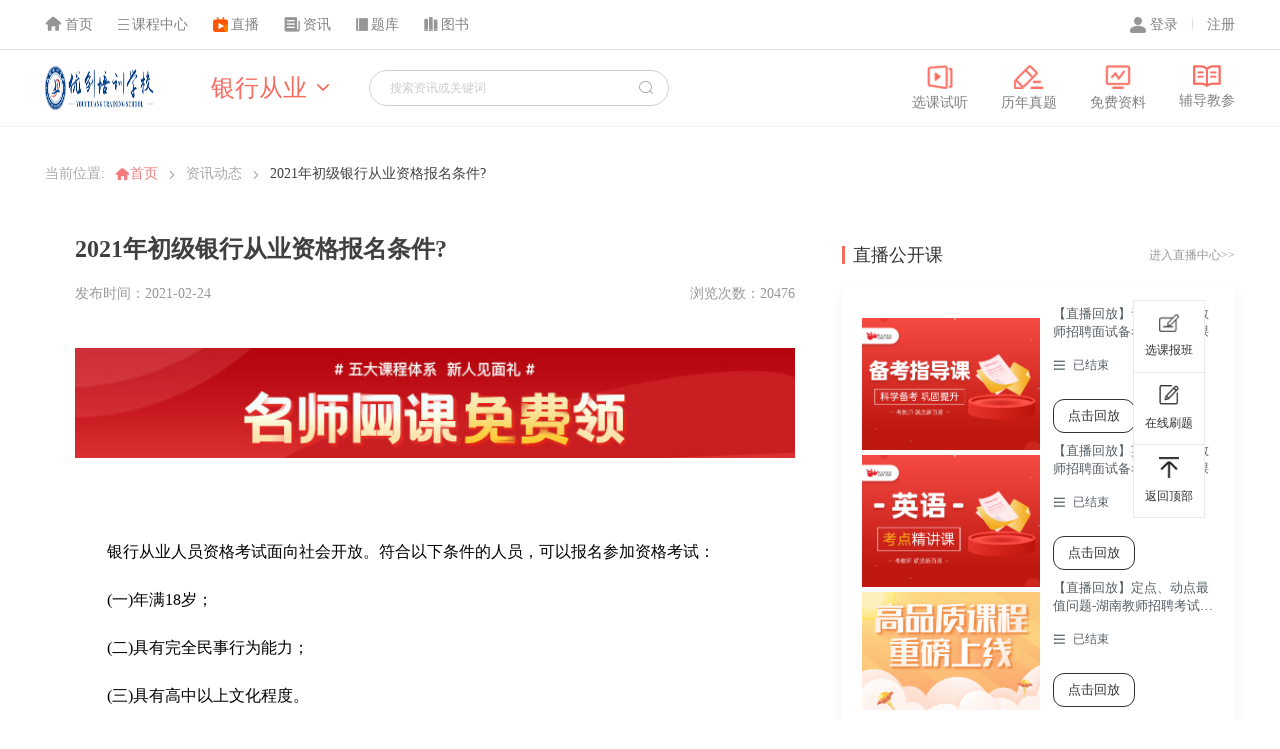

--- FILE ---
content_type: text/html; charset=utf-8
request_url: https://ycpx.5kjs.com/realtimeinfo_detail/1-571
body_size: 7149
content:
<!DOCTYPE html>
<html lang="en">
<head>
  <meta charset="UTF-8">
  <meta name="referrer" content="no-referrer">
  <meta name="viewport" content="width=device-width, initial-scale=1.0">
  <meta property="og:title" content="2021年初级银行从业资格报名条件?_银行从业_优创培训学校" />
  <link rel="stylesheet" href="/informationpc/css/swiper-bundle.min.css">
  <link rel="stylesheet" href="/informationpc/css/initialization.css">
  <link rel="stylesheet" href="https://at.alicdn.com/t/font_2225565_a6jf7x43rda.css">
  <link rel="stylesheet" href="/informationpc/css/share.min.css">
  <link rel="stylesheet" href="/informationpc/css/details.css?1=1">
  <link rel="stylesheet" href="/theme/newtheme/newstyle/css/product/E_common/E_common.css">
  <link rel="stylesheet" href="/theme/newtheme/newstyle/css/product/E_footer/E_footer.css">
  <link rel="stylesheet" href="/theme/newtheme/newstyle/css/product/E_header/E_header.css">
  <link rel="stylesheet" href="https://at.alicdn.com/t/font_3358970_4emhwe1b1o6.css">
  <style>
    .E_EditSortable_Y span {
      color: #FFF;
    }
    body {
      background: #FFF;
    }

    .E_footer_top td{
      border: none;
    }

    .recruitment_list > .recruitment_list_content > .column_box > .column_right > .live_course > .box > .item_box > .img_box > img {
      height: 100%;
    }

    .qualifications_list > .qualifications_list_content > .column_box > .column_right > .hot_information > .box > .box_item > .icon {
      margin-top: 5px;
    }
    .box table{
      max-width: 100% !important;
    }
  </style>
  <script>
    var _hmt = _hmt || [];
    (function() {
      var hm = document.createElement("script");
      hm.src = "https://hm.baidu.com/hm.js?ea82a2e454296a8409792bd117de4f5e";
      var s = document.getElementsByTagName("script")[0];
      s.parentNode.insertBefore(hm, s);
    })();
  </script>

  <title>2021年初级银行从业资格报名条件?_银行从业_优创培训学校</title>
  <style>
	  .abstract>.content>.icon {
		  background: url('/informationpc/images/zy.png') no-repeat;
		  background-size: 100% 100%;
	  }
    .box{
      line-height: 2.2;
    }

   .box p{
    line-height: 2.2;
   } 

   
    .abstract_bot {
            margin-top: 26px;
            width: 719px;
            height: 143px;
            display: flex;
            align-items: center;
            background:#F99476 url('/informationpc/images/a_icon.png') right bottom no-repeat;
            border-radius: 10px;
        }

        .abstract_bot > .image_box > img {
            width: 100%;
        }

        .right_text {
            margin-left: 30px;
        }

        .abstract_bot > .image_box {
            width: 104px;
            height: 104px;
            background-color: pink;
            margin-left: 67px;
            overflow: hidden;
        }

        .right_text_title {
            font-size: 24px;
            color: rgb(255, 255, 255);
            font-weight: bold;
        }

        .right_text_text {
            font-size: 14px;
            color: rgba(255, 255, 255, 0.6);
        }

        .right_text_icon {
            margin-top: 20px;
            width: 189px;
            height: 38px;
            display: flex;
            align-items: center;
            justify-content: center;
            color: rgb(255, 255, 255);
            font-size: 18px;
            background: rgba(255, 255, 255, 0.26);
            border-radius: 0px 19px 19px;
        }

        .abstract>.content {
            box-sizing: border-box;
            padding-top: 26px;
            padding-bottom: 38px;
            width: 100%;
            height: auto;
            background: #FFFFFF;
            box-shadow: 0px 0px 8px 0px rgba(51, 51, 51, 0.06);
            border-radius: 5px;
            position: relative;
            margin-top: 39px;
        }
        .content>.icon {
            width: 206px;
            height: 50px;
            position: absolute;
            top: -25px;
            left: 50%;
            transform: translate(-50%,0);
            color: #fff;
            display: flex;
            align-items: center;
            justify-content: center;
            font-size: 26px;
            letter-spacing:2px;
            background: url('/informationpc/images/icon_a.png') no-repeat;
            background-size: 100% 100%;
        }
        .abstract>.content>.icon>span {
            font-weight: bold;
        }

        .abstract_item {
            margin-top: 10px;
            display: flex;
            align-items: center;
        }
        .abstract_item>.icon {
            width: 6px;
            height: 6px;
            background-color: #FFAAA3;
            border-radius: 50%;
            margin-left: 32px;
        }
        .abstract_title {
            line-height: 25px;
            font-size: 19px;
            color: #000;
            font-weight: bold;
            margin-left: 16px;
            white-space: nowrap;
        }
        .abstract_text {
            margin-left: 22px;
            font-size: 18px;
            color: #767D83;
        }
  </style>

</head>
<body>
<div class="qualifications_list">
  <!-- 顶部 -->
  <header class="title_one">
    <div class="content_box">
      <div class="option_btn clear">
                        <a href="/index" class="fl"><img src="/informationpc/images/home.png" alt="首页"><span>首页</span></a>
                <a href="/course" class="fl"><img src="/informationpc/images/kczx.png" alt="课程中心"><span>课程中心</span></a>
                <a href="/livetheme_index" class="fl"><img src="/informationpc/images/zb.png" alt="直播"><span>直播</span></a>                        <a href="/realtimeinfo_list" class="fl"><img src="/informationpc/images/zx.png" alt="资讯"><span>资讯</span></a>
                                <a href="/tk" class="fl"><img src="/informationpc/images/tk.png" alt="题库"><span>题库</span></a>
                                            <a href="/book_index" class="fl"><img src="/informationpc/images/book.png" alt="图书"><span>图书</span></a>
                                                


      </div>
      <div class="user_data">
        <!-- 未登录状态与登录状态 -->
                <div class="not_login">
          <a href="/login"><img src="/informationpc/images/ren.png" alt=""><span>登录</span></a>
          <a href="/register"><span>注册</span></a>
        </div>
              </div>

    </div>
  </header>
  <!-- 搜索及跳转部分 -->
  <header class="title_two">
    <div class="content_box">

                <!-- logo -->
            <a href="/" class="logo">
                                    <img src="https://upload.5kjs.com/upload/agency_web_logo/20191212/1892fe5f7241aaec10ae4f7896a7d818.png" />
                                </a>
    

      <!-- 右侧功能按钮以及搜索 -->
      <div class="function_box" id="functionBox">
                    <!-- 筛选框 -->
            <div class="sel_box" id="topSelTop">
                <div class="title">
                    <span>银行从业</span>
                    <i class="iconfont zx-xia"></i>
                </div>
                                    <div class="box">
                                                        <a href="/realtimeinfo_list/1-4-195" class="box_item">银行从业</a>
                                                            <a href="/realtimeinfo_list/1-4-201" class="box_item">证券从业</a>
                                                            <a href="/realtimeinfo_list/1-4-202" class="box_item">期货从业</a>
                                                            <a href="/realtimeinfo_list/1-4-203" class="box_item">基金从业</a>
                                                </div>
                            </div>
                <!-- 搜索 -->
        <div class="search" id="searchBtn">
          <input placeholder="搜索资讯或关键词" onfocus="this.blur()"/>
          <i class="iconfont zx-sousuo"></i>
        </div>
                    <!-- 导航按钮 -->
            <div class="navigation clear">
                <a href="/course" class="fl"><img src="/informationpc/images/networklist/topxkst.png"><span>选课试听</span></a>
                <a href="/tk" class="fl"><img src="/informationpc/images/networklist/toplnzt.png"><span>历年真题</span></a>
                <a href="/library_index" class="fl"><img src="/informationpc/images/networklist/topbkzd.png"><span>免费资料</span></a>
                <a href="/book_index" class="fl"><img src="/informationpc/images/networklist/topfdjc.png"><span>辅导教参</span></a>            </div>
              </div>

            <!-- 实体搜索部分 -->
        <div class="search_box none" id="searchBox">
            <i class="iconfont zx-close" id="searchClose"></i>
            <div class="search" id="searchContent">
                <input type="text" placeholder="请输入你要搜索的资讯" id="huntContent">
                                    <div class="search_hot">
                                                    <li class="hot_li">
                                <span class="hot_num"><span>1</span></span>
                                <span class="hot_title">1</span>
                            </li>
                                                    <li class="hot_li">
                                <span class="hot_num"><span>2</span></span>
                                <span class="hot_title">e</span>
                            </li>
                                                    <li class="hot_li">
                                <span class="hot_num"><span>3</span></span>
                                <span class="hot_title">高中</span>
                            </li>
                                                    <li class="hot_li">
                                <span class="hot_num"><span>4</span></span>
                                <span class="hot_title">初中</span>
                            </li>
                                                    <li class="hot_li">
                                <span class="hot_num"><span>5</span></span>
                                <span class="hot_title">小学</span>
                            </li>
                                                    <li class="hot_li">
                                <span class="hot_num"><span>6</span></span>
                                <span class="hot_title">普通话</span>
                            </li>
                                                    <li class="hot_li">
                                <span class="hot_num"><span>7</span></span>
                                <span class="hot_title">幼儿</span>
                            </li>
                                                    <li class="hot_li">
                                <span class="hot_num"><span>8</span></span>
                                <span class="hot_title">考编第一课</span>
                            </li>
                                                    <li class="hot_li">
                                <span class="hot_num"><span>9</span></span>
                                <span class="hot_title">真题解析</span>
                            </li>
                                                    <li class="hot_li">
                                <span class="hot_num"><span>10</span></span>
                                <span class="hot_title">英语</span>
                            </li>
                                            </div>
                            </div>
            <div class="listsel" id="listSel">
                <div class="sel_title">
                    <span>资讯</span>
                    <i class="iconfont zx-xiala"></i>
                </div>
                <ul class="sel_list">
                    <a href="javascript:;" class="sel_li" data-type="realtimeinfo">资讯</a>
                    <a href="javascript:;" class="sel_li" data-type="course">课程</a>
                                            <a href="javascript:;" class="sel_li" data-type="live">直播</a>
                                    </ul>
            </div>
            <i class="iconfont zx-sousuo"></i>
        </div>
        </div>
  </header>
  <!-- 主体盒子1190px -->
  <div class="qualifications_list_content">
    <!-- 面包屑导航 -->
    <div class="crumbs_nav">
      <span class="title">当前位置:</span>

                        <a href="/" class="icontext">
                    <img src="/informationpc/images/details/index_ok.png">
                    <span>首页</span>
                </a>
        

    <i class="iconfont zx-you"></i>
                <a href="/realtimeinfo_list" class="eeetext">资讯动态</a>
                
      <i class="iconfont zx-you"></i>
      <span class="text">2021年初级银行从业资格报名条件?</span>
    </div>
    <div class="column_box">
      <div class="column_left">
        <div class="column_content">
            <div class="title"><span>2021年初级银行从业资格报名条件?</span></div>
            <div class="type">
                <span>发布时间：2021-02-24</span><span style="float: right">浏览次数：20476</span>
            </div>

                                <a href="/Productcentre?examId=117&price_type=1" class="get_class">
                        <img src="/informationpc/images/details/lingke.jpg" alt="">
                    </a>
            
            <div class="examinee">
                            </div>

            <div class="abstract">
                <!-- <div class="content">
                    <div class="icon"><span>—</span>&nbsp;摘要&nbsp;<span>—</span></div>
                                                <div class="abstract_item">
                            <div class="icon"></div>
                            <span class="abstract_title">招聘人数</span>
                            <span class="abstract_text">108</span>
                        </div>
                                                <div class="abstract_item">
                            <div class="icon"></div>
                            <span class="abstract_title">报名时间</span>
                            <span class="abstract_text">2024年07月04日至 2024年07月06日</span>
                        </div>
                    </div>
                </div> -->
                                                                </div>


            <style>
                .column_content .box p{
                word-break: break-all;
                }
                .column_content .box th,td{
                border:1px solid;
                }
            </style>
            
            <div class="box">
                <p style="line-height: 3em;">　　银行从业人员资格考试面向社会开放。符合以下条件的人员，可以报名参加资格考试：</p><p style="line-height: 3em;">　　(一)年满18岁；</p><p style="line-height: 3em;">　　(二)具有完全民事行为能力；</p><p style="line-height: 3em;">　　(三)具有高中以上文化程度。</p><p style="line-height: 2em;"><br/></p><p style="line-height: 3em;">　　不能参加的</p><p style="line-height: 3em;">　　有下列情形之一的人员，不得报名参加考试，已经办理报名手续的，报名无效：</p><p style="line-height: 3em;">　　(一)因故意犯罪受过刑事处罚的；</p><p style="line-height: 3em;">　　(二)曾被银行及金融业机构开除公职的；</p><p style="line-height: 3em;">　　(三)依照《中国银行业从业人员资格认证考试实施办法(试行)》规定，应试人员有以下情形之一的，经考试办公室确认后，视情节、后果分别给予警告、考试成绩无效、2年内或终身不得报名参加资格考试等处分：</p><p style="line-height: 3em;">　　1、考试报名时本人隐匿或伪造资格认证所需真实信息的；</p><p style="line-height: 3em;">　　2、违反考场纪律，扰乱考场秩序，有作弊等违纪行为的。</p><p><br/></p>            </div>

            <div class="page" style="margin-bottom: 2rem"></div>

            <div class="ewm">
                                <div class="ewm_box">
                                                <img src="https://upload.5kjs.com/upload/agency_wechat/20220421/e7a22ef3f3156d3c9cc06f67792bf554.png" />
                                                                                        </div>
                <div class="text">识别二维码</div>
                <div class="text">了解更多考试资讯</div>
            </div>
             
            <div class="share">
                <span>分享到:</span>
                <div class="share-component" data-sites="qzone,qq,wechat"></div>
            </div>
            <!-- 上一篇下一篇 -->
            <div class="upanddown">
                                <div class="box_item">
                    <span class="title"><a href="">上一篇</a></span>
                    <a href="/realtimeinfo_detail/1-572">2021年初级银行从业考试报名时间</a>
                </div>
                                <div class="box_item">
                    <span class="title">下一篇</span>
                    <a href="/realtimeinfo_detail/1-573">2021年初级银行从业资格考试各科目常用公式汇总</a>
                </div>
                            </div>
        </div>

        <div class="recommend_course">
            <div class="title">
                <div class="icon"></div>
                <span>推荐课程</span>
                
                                        <a href="/course" class="more">进入课程中心>></a>
                            </div>
            <div class="box clear">
                        </div>
        </div>
      </div>
      <div class="column_right">
        <!-- 直播公开课 -->
                <div class="live_course">
            <div class="title">
                <div class="icon"></div>
                <span>直播公开课</span>
                <a href="/livetheme_index" class="more">进入直播中心>></a>
            </div>
            <div class="box">
                                        <div class="item_box">
                            <!-- 图片 -->
                            <div class="img_box">
                                                                <img src="https://fview.5kjs.com/product/class/20230428/dc18bb0acf373c5b320697e2b41fec7f.jpg" alt="">
                                                            </div>
                            <!-- 信息 -->
                            <div class="list">
                                <div class="title">【直播回放】音乐天心区教师招聘面试备考指导直播课</div>
                                <div class="type"><i class="iconfont zx-time"></i>
                                    <span>
                                    已结束                                    </span>
                                </div>
                                <a href="/live/class/1962" class="btn">点击回放</a>
                            </div>
                        </div>
                                                            <div class="item_box">
                            <!-- 图片 -->
                            <div class="img_box">
                                                                <img src="https://fview.5kjs.com/product/class/20230427/f6e677a9ebc8e2ac7ae687c90804665c.jpg" alt="">
                                                            </div>
                            <!-- 信息 -->
                            <div class="list">
                                <div class="title">【直播回放】英语天心区教师招聘面试备考指导直播课</div>
                                <div class="type"><i class="iconfont zx-time"></i>
                                    <span>
                                    已结束                                    </span>
                                </div>
                                <a href="/live/class/1960" class="btn">点击回放</a>
                            </div>
                        </div>
                                                            <div class="item_box">
                            <!-- 图片 -->
                            <div class="img_box">
                                                                <img src="/informationpc/images/networklist/zhibo.jpg" alt="">
                                                            </div>
                            <!-- 信息 -->
                            <div class="list">
                                <div class="title">【直播回放】定点、动点最值问题-湖南教师招聘考试数学考点精讲课</div>
                                <div class="type"><i class="iconfont zx-time"></i>
                                    <span>
                                    已结束                                    </span>
                                </div>
                                <a href="/live/class/2178" class="btn">点击回放</a>
                            </div>
                        </div>
                                                </div>
        </div>
                <!-- 全国各省公告汇总 -->
        
        <!-- 免费领课 -->
                    <div class="get_class">
                <div class="title">
                    <div class="icon"></div>
                    <span>免费领课</span>
                </div>
                <div class="list clear">
                    <div class="list_item fl"><img src="/informationpc/images/details/xxffzd.png"><span>学习方法指导</span></div>
                    <div class="list_item fl"><img src="/informationpc/images/details/mshxkc.png"><span>名师核心课程</span></div>
                    <div class="list_item fl"><img src="/informationpc/images/details/qzzxtk.png"><span>全真在线题库</span></div>
                    <div class="list_item fl"><img src="/informationpc/images/details/bi.png"><span>全真在线题库</span></div>
                    <div class="list_item fl"><img src="/informationpc/images/details/jdxxjh.png"><span>阶段学习计划</span></div>
                    <div class="list_item fl"><img src="/informationpc/images/details/bsjcjj.png"><span>笔试教材精讲</span></div>
                </div>
                <a href="/Productcentre?examId=117&price_type=1" class="btn">一键领取</a>
            </div>
        
        <!-- 热门资讯 -->
        <div class="hot_information">
            <div class="title">
                <div class="icon"></div>
                <span>热门资讯</span>
            </div>
            <div class="box">
                            </div>
        </div>
      </div>
    </div>
  </div>
            <!-- 底部 -->
            <div class="footer">
                <div class="dy_footerOne_content">
                <!-- logo -->
                <div class="dy_footerOne_content_box">
                    <div class="dy_footerOne_box fl">
                                        <img
                            src="https://upload.5kjs.com/upload/agency_video_logo/20200113/3b2cfb053f2fb8ac915e6b3da6940fc6.png" />
                                        </div>
                                        <!-- 客服服务 -->
                    <div class="dy_footerOne_service dy_footerOne_service_one fl">
                    <div class="dy_footerOne_service_title">
                        <span>客服服务</span>
                    </div>
                                        <div class="dy_footerOne_service_call">
                        <span>客服热线：400-0057-228</span>
                    </div>
                                        <div class="dy_footerOne_service_call dy_footerOne_service_qq">
                        <div class="dy_footerOne_service_box"></div>
                        <span>咨询QQ：2750791629</span>
                    </div>
                                        </div>
                                        <div class="dy_footerOne_service fl">
                        <div class="dy_footerOne_service_title">
                            <span>官方交流群</span>
                        </div>
                                                                                                                                                                                                                                                                <div class="dy_footerOne_service_call">
                                        <span>统考交流群：377369623</span>
                                    </div>
                                                                                                <div class="dy_footerOne_service_call">
                                        <span>综合交流群：388369623</span>
                                    </div>
                                                                                                <div class="dy_footerOne_service_call">
                                        <span>学科交流群：399369623</span>
                                    </div>
                                                                                                                                                                                            </div>
                    
                                        <!-- 帮助中心 -->
                    <div class="dy_footerOne_help fl">
                                        <div class="dy_footerOne_help_btn">
                        <span>帮助中心</span>
                        <a href="https://www41.53kf.com/webCompany.php?kf_sign=Tk0MzMTU1MM5ODEwNTYzNDM4OTMwMDA2%26arg=10123333%26style=1" target="_blank">在线客服</a>
                    </div>
                                        <div class="dy_footerOne_help_img">
                                                <img src="https://upload.5kjs.com/upload/agency_wechat/20220421/e7a22ef3f3156d3c9cc06f67792bf554.png" />
                                            </div>
                                        </div>
                </div>
                </div>
            </div>
        </div>
<div class="suspension_frame" id="suspensionFrame">
  
      
  <!--<div class="frame_li"><img src="/informationpc/images/details/zxzx.png"><span>在线咨询</span></div>-->
            <a href="/course" class="frame_li"><img src="/informationpc/images/details/xkbb.png"><span>选课报班</span></a>
      <!--<div class="frame_li"><img src="/informationpc/images/details/bkjq.png"><span>备考技巧</span></div>-->
    <a href="/tk" class="frame_li"><img src="/informationpc/images/details/zxst.png"><span>在线刷题</span></a>
    <div class="frame_li" id="goToTop"><img src="/informationpc/images/details/fhdb.png"><span>返回顶部</span></div>
</div>
</body>
<script src="/informationpc/js/jquery.min.js"></script>
<script src="/informationpc/js/swiper-bundle.min.js"></script>
<script src="/informationpc/js/social-share.min.js"></script>
<script src="/informationpc/js/main.js"></script>
<script src="/static/platform/../libs/layer/layer.js"></script>


<script>

  // 点击搜索切换类型
  $('.sel_title').click(function () {
    console.log(1222)
    $('.sel_list').addClass('sel_title_tab').show();
  })
  // 课程或直播选择时事件
  $('.sel_li').click(function () {
    search_type = $(this).attr('data-type');
    $('.sel_title span').text($(this).text());
    $('.sel_list').removeClass('sel_title_tab').hide();
  })
  //搜索按钮
  $('.zx-sousuo').click(function () {
    keywords_search();
  });
  var search_type = 'realtimeinfo';
  // 课程或直播选择时事件
  $('.sel_li').click(function () {
    search_type = $(this).attr('data-type');
    $('.sel_title span').text($(this).text());
    $('.sel_list').removeClass('sel_title_tab');
  })


    //搜索方法
    function keywords_search(keyword = ''){
        if(keyword == ''){
            keyword = $('input[name="search_key"]').val();
        }
        if ($('#huntContent').val() == ''){
            keyword = $('input[name="search_key"]').val();
        }else{
            keyword = $('#huntContent').val();
        }
        $('input[name="search_key"]').val('')
        if (!keyword){
            console.log(keyword);
            layer.msg('请输入你需要搜索的内容');return
        }
        if(search_type == 'course'){
            if (!keyword) {
                keyword = '幼儿综合素质';
            }
            window.location.href = '/search/course/keyword_' + keyword;
        }else if(search_type == 'live'){
            if (!keyword) {
                keyword = '公开课';
            }
            window.location.href = '/live_search/keyword_' + keyword;
        }else if(search_type == 'realtimeinfo'){
            if (!keyword) {
                keyword = '资讯';
            }
            window.location.href = '/information_search/keyword_' + keyword;
        }else{
            layer.msg('搜索意外出现错误，请刷新页面');
        }
    }
    
    $('#topSelTop').hover(
        function(){
            $('#topSelTop>.box').stop().slideDown(300);
        },function(){
            $('#topSelTop>.box').stop().slideUp(300);
        }
    );


    $(document).keydown(function(event){
        if(event.keyCode==13){
            if($('.search_box').css('display') == 'flex') {
                keywords_search($('#huntContent').val());
            }
        }
    });

</script>
</html>

--- FILE ---
content_type: text/css
request_url: https://ycpx.5kjs.com/informationpc/css/initialization.css
body_size: 1223
content:
HTML,
body,
div,
h1,
h2,
h3,
h4,
h5,
h6,
ul,
ol,
dl,
li,
dt,
dd,
p,
blockquote,
pre,
form,
fieldset,
table,
th,
td {
  border: none;
  font-family: "微软雅黑", "黑体", "宋体";
  font-size: 16px;
  margin: 0px;
  padding: 0px;
}

html,
body {
  height: 100%;
  width: 100%;
  box-sizing: border-box;
  min-width: 1190px;
}

address,
caption,
cite,
code,
dfn,
/*em,*/
/*strong,*/
th,
var {
  font-style: normal;
  font-weight: normal;
}

a {
  text-decoration: none;
}

a:link {
  color: #333;
}

a:visited {
  color: #333;
}

a:hover {
  color: #333;
}

a:active {
  color: #333;
}

input::-ms-clear {
  display: none;
}

input::-ms-reveal {
  display: none;
}

input {
  -webkit-appearance: none;
  margin: 0;
  outline: none;
  padding: 0;
}

input::-webkit-input-placeholder {
  color: #ccc;
}

input::-ms-input-placeholder {
  color: #ccc;
}

input::-moz-placeholder {
  color: #ccc;
}

input[type=submit],
input[type=button] {
  cursor: pointer;
}

button[disabled],
input[disabled] {
  cursor: default;
}

img {
  border: none;
}

ul,
ol,
li {
  list-style-type: none;
}

/*公共方法*/
.clear {
  clear: both;
}
.clear:after,
.clear:before {
  content: "";
  display: block;
  clear: both;
}

.fl {
  float: left;
}

.fr {
  float: right;
}

.cursor {
  cursor: pointer;
}

/*背景及色值表*/
.bg000 {
  background: #000;
}

.color000 {
  color: #000;
}
.none {
  display: none;
}


.swiper-container {
  width: 100%;
  height: 100%;
}

.swiper-slide {
  text-align: center;
  font-size: 18px;
  background: #fff;

  /* Center slide text vertically */
  display: -webkit-box;
  display: -ms-flexbox;
  display: -webkit-flex;
  display: flex;
  -webkit-box-pack: center;
  -ms-flex-pack: center;
  -webkit-justify-content: center;
  justify-content: center;
  -webkit-box-align: center;
  -ms-flex-align: center;
  -webkit-align-items: center;
  align-items: center;
}

.suspension_frame {
  width: 72px;
  border: 1px solid #EAEAEA;
  position: fixed;
  top: 300px;
  right: 75px;
  background-color: #fff;
  z-index: 9999;
}
.suspension_frame>.frame_li {
  width:100%;
  height: 72px;
  box-sizing: border-box;
  border-bottom: 1px solid #EAEAEA;
  display: flex;
  align-items: center;
  justify-content: center;
  flex-direction: column;
  cursor: pointer;
}
.suspension_frame>.frame_li:nth-last-child(1) {
  border: 0;
}

.suspension_frame>.frame_li>img {
  width: 20px;
}
.suspension_frame>.frame_li>img:nth-child(2) {
  width: 24px;
}
.suspension_frame>.frame_li>img:nth-child(4) {
  width: 21px;
}
.suspension_frame>.frame_li>img:nth-child(5) {
  width: 18px;
}
.suspension_frame>.frame_li>span {
  font-size: 12px;
  color: #333333;
  display: block;
  text-align: center;
  margin-top: 10px;
}

.suspension_frame>.frame_li:hover {
  background-color: #F96B60;
}
.suspension_frame>.frame_li:hover >span {
  color: #fff;
}

.hot_li:hover {
  background-color: #fff4f4;
  background-image: linear-gradient(90deg, #fff4f4, #fff);
  color: #F96B60 !important;
}
.nav_next:hover i{
  color: #FA7267;
}
.nav_prev:hover i{
  color: #FA7267;
}

--- FILE ---
content_type: text/css
request_url: https://at.alicdn.com/t/font_2225565_a6jf7x43rda.css
body_size: 2155
content:
@font-face {font-family: "iconfont";
  src: url('//at.alicdn.com/t/font_2225565_a6jf7x43rda.eot?t=1607320566764'); /* IE9 */
  src: url('//at.alicdn.com/t/font_2225565_a6jf7x43rda.eot?t=1607320566764#iefix') format('embedded-opentype'), /* IE6-IE8 */
  url('[data-uri]') format('woff2'),
  url('//at.alicdn.com/t/font_2225565_a6jf7x43rda.woff?t=1607320566764') format('woff'),
  url('//at.alicdn.com/t/font_2225565_a6jf7x43rda.ttf?t=1607320566764') format('truetype'), /* chrome, firefox, opera, Safari, Android, iOS 4.2+ */
  url('//at.alicdn.com/t/font_2225565_a6jf7x43rda.svg?t=1607320566764#iconfont') format('svg'); /* iOS 4.1- */
}

.iconfont {
  font-family: "iconfont" !important;
  font-size: 16px;
  font-style: normal;
  -webkit-font-smoothing: antialiased;
  -moz-osx-font-smoothing: grayscale;
}

.zx-huo:before {
  content: "\e601";
}

.zx-time2:before {
  content: "\e63e";
}

.zx-back:before {
  content: "\e6cd";
}

.zx-time:before {
  content: "\e600";
}

.zx-xia:before {
  content: "\e6ce";
}

.zx-you:before {
  content: "\e62d";
}

.zx-zuo:before {
  content: "\e6b5";
}

.zx-xiala:before {
  content: "\e62c";
}

.zx-sousuo:before {
  content: "\e60d";
}

.zx-close:before {
  content: "\e6b4";
}



--- FILE ---
content_type: text/css
request_url: https://ycpx.5kjs.com/theme/newtheme/newstyle/css/product/E_header/E_header.css
body_size: 3344
content:
.mainBgColor {
  background: #FFFFFF;
}
.pageColor {
  background-color: #F5F6F9;
}
.footColor {
  background-color: #2E3642;
}
.top16 {
  margin-top: 1rem;
}
.E_main_item_box {
  margin-top: 1rem;
}
.borderR {
  border-radius: 0.3125rem;
}
.hoverColor {
  color: #EC5934;
}
.E_liveIng {
  font-size: 0.75rem;
  font-family: Microsoft YaHei;
  font-weight: 400;
  color: #F22322;
}
.E_liveIng .E_live_ico {
  display: inline-block;
  width: 10px;
  height: 8px;
  background: url(https://www.jszg.com/theme/newtheme/newstyle/img/live/zoushi2.png);
  animation: liveIco 1s steps(6) 0ms infinite;
  align-self: center;
  margin-right: 5px;
}
@keyframes liveIco {
  0% {
    background-position: 0 0;
  }
  100% {
    background-position: -60px 0;
  }
}
body {
  background-color: #F5F6F9;
}
.E_contentBox {
  margin: auto;
  max-width: 1400px;
  min-width: 1400px;
}
input:focus {
  outline: none;
}
.E_select_box {
  position: relative;
  height: 100%;
  min-width: 6.875rem;
}
.E_select_box .E_select_value_box {
  cursor: pointer;
  width: 100%;
  display: flex;
  flex-direction: row;
  align-items: center;
  justify-content: center;
  height: 100%;
}
.E_select_box .E_select_value_box .E_select_value {
  font-size: 0.875rem;
  font-weight: 400;
  color: #555555;
}
.E_select_box .E_select_value_box .iconfont {
  margin-left: 0.5rem;
  font-size: 0.75rem;
  color: #B3B3B3;
}
.E_select_box .E_select_List {
  z-index: 99;
  display: flex;
  flex-direction: column;
  align-items: center;
  justify-content: center;
  position: absolute;
  bottom: 0;
  left: 0;
  width: 100%;
  transform: translateY(100%);
  background-color: #fff;
  display: none;
}
.E_select_box .E_select_List .E_select_List_item {
  padding: 0 0.25rem;
  width: 100%;
  cursor: pointer;
  height: 2.8125rem;
  display: flex;
  flex-direction: row;
  align-items: center;
  justify-content: center;
}
.E_coupon {
  padding: 0 0.5rem;
  display: inline-block;
  height: 1.3125rem;
  background: #FFF2E3;
  border-radius: 0.1875rem;
  line-height: 1.3125rem;
  font-size: 0.75rem;
  font-family: PingFang SC;
  font-weight: bold;
  color: #CD7C2F;
}
.mainBgColor {
  background: #FFFFFF;
}
.E_cursor_pointer {
  cursor: pointer;
}
input:focus {
  outline: none;
}
button:focus {
  outline: none;
}
.E_absolute {
  position: absolute;
  left: 0;
  right: 0;
  bottom: 0;
  top: 0;
  margin: auto;
}
.E_absolute_item {
  position: absolute;
  bottom: 0;
  top: 0;
  margin: auto;
}
.E-p_nowrap {
  overflow: hidden;
  white-space: nowrap;
  text-overflow: ellipsis;
}
@keyframes submitBtn {
  0% {
    transform: scale(1);
  }
  50% {
    transform: scale(1.1);
  }
  100% {
    transform: scale(1);
  }
}
@media (max-width: 1400px) {
  .E_contentBox {
    margin: auto;
    width: 100% !important;
    max-width: 99% !important;
    min-width: 99% !important;
  }
  .E_contentBox_center {
    display: none !important;
  }
  .E_contentBox {
    justify-content: space-between !important;
  }
}
.E_head {
  width: 100%;
  background: #FFFFFF;
}
.E_head .E_top_head_box {
  width: 100%;
}
.E_head .E_top_head_box .E_contentBox_left_one {
  position: relative;
}
.E_head .E_top_head_box .E_contentBox_left_one .icon-sanjiaoxiabiaozhengfangxing {
  margin-left: 4px;
}
.E_head .E_top_head_box .E_contentBox_left_one .E_shoolNav_box {
  overflow: hidden;
  max-height: 0px;
  transition: all 0.75s ease;
  z-index: 999;
  transform: translateY(100%);
  position: absolute;
  bottom: 0;
  left: 0;
  width: 100%;
  padding: 0 0.1875rem;
  background-color: #fff;
  border: 1px solid #F1F2F3;
  box-shadow: 0px 2px 4px 0px rgba(0, 0, 0, 0.06);
}
.E_head .E_top_head_box .E_contentBox_left_one .E_shoolNav_box li {
  text-align: center;
  height: 2.125rem;
  display: flex;
  flex-direction: column;
  align-items: center;
  justify-content: center;
  font-size: 0.8rem;
  font-weight: 400;
  color: #666666;
}
.E_head .E_top_head_box .E_contentBox_left_one .E_shoolNav_box li a {
  margin-right: 0;
  height: 100%;
}
.E_head .E_top_head_box .E_contentBox_left_one .E_shoolNav_box li:hover {
  background: #F96B60;
  color: #fff;
}
.E_head .E_top_head_box .E_contentBox {
  background-color: rgba(0, 0, 0, 0);
  display: flex;
}
.E_head .E_top_head_box .E_contentBox .E_contentBox_left {
  display: flex;
  max-width: 25%;
}
.E_head .E_top_head_box .E_contentBox .E_contentBox_left .logo_a {
  margin-right: 0;
}
.E_head .E_top_head_box .E_contentBox .E_contentBox_left .E_logo_box {
  height: 1.875rem;
  width: 5.625rem;
}
.E_head .E_top_head_box .E_contentBox .E_contentBox_left .E_logo_box img {
  width: 100%;
  max-height: 100%;
}
.E_head .E_top_head_box .E_contentBox .E_contentBox_left .E_heng {
  margin: 0 0.5rem;
  width: 1px;
  height: 1.875rem;
  background: linear-gradient(#FCFCFC, #E1E1E1, #FCFCFC);
}
.E_head .E_top_head_box .E_contentBox .E_contentBox_left .E_Logo_title {
  cursor: pointer;
  font-size: 1.125rem;
  font-family: Microsoft YaHei;
  font-weight: 400;
  color: #363636;
}
.E_head .E_top_head_box .E_contentBox .E_contentBox_left > div,
.E_head .E_top_head_box .E_contentBox .E_contentBox_left a {
  margin-right: 1.2rem;
  display: flex;
  align-items: center;
}
.E_head .E_top_head_box .E_contentBox .E_contentBox_left > div > i,
.E_head .E_top_head_box .E_contentBox .E_contentBox_left a > i {
  font-size: 0.8rem;
}
.E_head .E_top_head_box .E_contentBox .E_contentBox_left > div > p,
.E_head .E_top_head_box .E_contentBox .E_contentBox_left a > p {
  font-size: 0.8rem;
  font-family: Microsoft YaHei;
  font-weight: 400;
  color: #666666;
  line-height: 3.125rem;
}
.E_head .E_top_head_box .E_contentBox .E_contentBox_left .E_contentBox_left_three_icon {
  display: block;
  width: 1.2rem;
  height: 1.2rem;
  background: url(/static/admin/indexEdit/img/e_hrader/icon_01.png) center center no-repeat;
  background-size: 1.2rem;
  margin-right: 0.4rem;
}
.E_head .E_top_head_box .E_contentBox .E_contentBox_left .icon-sanjiaoxiabiaozhengfangxing {
  margin-left: 0.1rem;
}
.E_head .E_top_head_box .E_contentBox .E_contentBox_left .icon-liebiao2 {
  margin-right: 0.2rem;
}
.E_head .E_top_head_box .E_contentBox .E_contentBox_center {
  display: flex;
  margin-left: 9.9rem;
  margin-right: auto;
}
.E_head .E_top_head_box .E_contentBox .E_contentBox_center > div,
.E_head .E_top_head_box .E_contentBox .E_contentBox_center a {
  margin-right: 1.4rem;
  display: flex;
  align-items: center;
}
.E_head .E_top_head_box .E_contentBox .E_contentBox_center > div > i,
.E_head .E_top_head_box .E_contentBox .E_contentBox_center a > i {
  font-size: 0.8rem;
}
.E_head .E_top_head_box .E_contentBox .E_contentBox_center > div > p,
.E_head .E_top_head_box .E_contentBox .E_contentBox_center a > p {
  font-size: 0.8rem;
  font-family: Microsoft YaHei;
  font-weight: 400;
  color: #666666;
  line-height: 3.125rem;
}
.E_head .E_top_head_box .E_contentBox .E_contentBox_center > div > .E_contentBox_center_img,
.E_head .E_top_head_box .E_contentBox .E_contentBox_center a > .E_contentBox_center_img {
  display: flex;
  align-items: center;
  margin-right: 0.2rem;
}
.E_head .E_top_head_box .E_contentBox .E_contentBox_center > div > .E_contentBox_center_img > img,
.E_head .E_top_head_box .E_contentBox .E_contentBox_center a > .E_contentBox_center_img > img {
  max-width: 100%;
  max-height: 100%;
}
.E_head .E_top_head_box .E_contentBox .E_contentBox_right {
  display: flex;
  align-items: center;
}
.E_head .E_top_head_box .E_contentBox .E_contentBox_right .E_contentBox_right_portrait {
  margin-right: 0.6rem;
  width: 1.4rem;
  height: 1.4rem;
}
.E_head .E_top_head_box .E_contentBox .E_contentBox_right .E_contentBox_right_portrait img {
  height: 100%;
}
.E_head .E_top_head_box .E_contentBox .E_contentBox_right .E_contentBox_right_login {
  min-width: 3rem;
  display: flex;
  flex-direction: row;
  justify-content: center;
  align-items: center;
  position: relative;
  font-size: 0.8rem;
  font-family: Microsoft YaHei;
  font-weight: 400;
  color: #666666;
}
.E_head .E_top_head_box .E_contentBox .E_contentBox_right .E_contentBox_right_login .E_span {
  margin-right: 0.41rem;
  margin-left: 0.41rem;
  display: block;
  width: 1px;
  height: 0.75rem;
  background: #D2D2D2;
}
.E_head .E_top_head_box .E_contentBox .E_contentBox_right .E_contentBox_right_login .E_cursor_pointer:hover {
  color: #EC5934;
}
.E_head .E_top_head_box .E_contentBox .E_contentBox_right .E_contentBox_right_login .E_login_box {
  display: flex;
  flex-direction: row;
  align-items: center;
  justify-content: center;
}
.E_head .E_top_head_box .E_contentBox .E_contentBox_right .E_contentBox_right_login .E_login_box:hover .E_cursor_pointer {
  color: #EC5934;
}
.E_head .E_top_head_box .E_contentBox .E_contentBox_right .E_contentBox_right_login > div {
  display: inline-block;
  font-size: 0.8rem;
  font-family: Microsoft YaHei;
  font-weight: 400;
  color: #666666;
  line-height: 3.125rem;
}
.E_head .E_top_head_box .E_contentBox .E_contentBox_right .E_contentBox_right_login > .E_span {
  margin-right: 0.41rem;
  margin-left: 0.41rem;
  display: block;
  width: 1px;
  height: 0.75rem;
  background: #D2D2D2;
}
.E_head .E_top_head_box .E_contentBox .E_contentBox_right .E_contentBox_right_login .E_islogin_box {
  display: flex;
  flex-direction: row;
  align-items: center;
  justify-content: center;
  height: 100%;
}
.E_head .E_top_head_box .E_contentBox .E_contentBox_right .E_contentBox_right_login .E_islogin_box .E_head_img {
  margin-right: 0.625rem;
  width: 1.5rem;
  height: 1.5rem;
  overflow: hidden;
  border-radius: 50%;
  line-height: normal !important;
}
.E_head .E_top_head_box .E_contentBox .E_contentBox_right .E_contentBox_right_login .E_islogin_box .E_head_img a {
  line-height: normal !important;
}
.E_head .E_top_head_box .E_contentBox .E_contentBox_right .E_contentBox_right_login .E_islogin_box .E_head_img a img {
  width: 100%;
  height: 100%;
  line-height: normal !important;
}
.E_head .E_top_head_box .E_contentBox .E_contentBox_right .E_contentBox_right_login .E_islogin_box .E_name {
  font-size: 0.875rem;
  font-weight: 400;
  color: #666666;
}
.E_head .E_top_head_box .E_contentBox .E_contentBox_right .E_contentBox_right_login .E_islogin_box .E_name:hover {
  color: #EC5934;
}
.E_head .E_top_head_box .E_contentBox .E_contentBox_right .E_contentBox_right_login .E_islogin_box .E_logout {
  margin-left: 1.5625rem;
  font-size: 0.875rem;
  font-weight: 400;
  color: #BCBCBC;
}
.E_head .E_top_head_box .E_contentBox .E_contentBox_right .E_contentBox_right_login .E_islogin_box .E_logout .iconfont::before {
  color: #BCBCBC;
  font-size: 0.875rem;
}
.E_head .E_top_head_box .E_contentBox .E_contentBox_right .E_contentBox_right_login .E_islogin_box .E_logout:hover {
  color: #EC5934;
}
.E_head .E_top_head_box .E_contentBox .E_contentBox_right .E_contentBox_right_login .E_islogin_box .E_logout:hover .iconfont::before {
  color: #EC5934;
}
.E_head .E_bottom_head_box .E_bottom_head .E_bottom_head_search {
  display: flex;
}
.E_head .E_bottom_head_box .E_bottom_head .E_bottom_head_search .E_bottom_head_search_logo {
  height: 6.2rem;
  display: flex;
  align-items: center;
}
.E_head .E_bottom_head_box .E_bottom_head .E_bottom_head_search .E_bottom_head_search_logo img {
  width: 10rem;
  max-height: 100%;
}
.E_head .E_bottom_head_box .E_bottom_head .E_bottom_head_search .E_bottom_head_search_input {
  margin-left: 16rem;
  margin-right: auto;
}
.E_head .E_bottom_head_box .E_bottom_head .E_bottom_head_search .E_bottom_head_search_input .E_bottom_head_search_input_top {
  display: flex;
  width: 30.6rem;
  height: 2.7rem;
  background: linear-gradient(55deg, #FF403A, #FF6948);
  padding: 0.2rem;
  border-radius: 0.2rem;
  position: relative;
  margin-top: 1.3rem;
}
.E_head .E_bottom_head_box .E_bottom_head .E_bottom_head_search .E_bottom_head_search_input .E_bottom_head_search_input_top .E_bottom_head_searchE_shoolNav_box {
  overflow: hidden;
  max-height: 0px;
  transition: all 0.75s ease;
  z-index: 9;
  transform: translateY(100%);
  position: absolute;
  bottom: 0;
  left: 0;
  width: 4.3rem;
  display: none;
  padding: 0.1875rem;
  background-color: #fff;
  border: 1px solid #F1F2F3;
  box-shadow: 0px 2px 4px 0px rgba(0, 0, 0, 0.06);
}
.E_head .E_bottom_head_box .E_bottom_head .E_bottom_head_search .E_bottom_head_search_input .E_bottom_head_search_input_top .E_bottom_head_searchE_shoolNav_box li {
  text-align: center;
  height: 3.125rem;
  display: flex;
  flex-direction: column;
  align-items: center;
  justify-content: center;
  font-size: 0.8rem;
  font-weight: 400;
  color: #666666;
}
.E_head .E_bottom_head_box .E_bottom_head .E_bottom_head_search .E_bottom_head_search_input .E_bottom_head_search_input_top .E_bottom_head_searchE_shoolNav_box li:hover {
  background-color: #f96b60;
  color: #FFF;
}
.E_head .E_bottom_head_box .E_bottom_head .E_bottom_head_search .E_bottom_head_search_input .E_bottom_head_search_input_top .E_bottom_head_search_input_right {
  display: flex;
  align-items: center;
  justify-content: center;
  background-color: #FFF;
  text-align: center;
  background: #FFF;
  width: 4.3rem;
}
.E_head .E_bottom_head_box .E_bottom_head .E_bottom_head_search .E_bottom_head_search_input .E_bottom_head_search_input_top .E_bottom_head_search_input_right .E_bottom_head_search_input_right_p {
  font-family: Microsoft YaHei;
  font-weight: 400;
  color: #333333;
  line-height: 2.8rem;
}
.E_head .E_bottom_head_box .E_bottom_head .E_bottom_head_search .E_bottom_head_search_input .E_bottom_head_search_input_top .E_bottom_head_search_input_right .E_bottom_head_search_input_right_p input {
  font-size: 1rem;
}
.E_head .E_bottom_head_box .E_bottom_head .E_bottom_head_search .E_bottom_head_search_input .E_bottom_head_search_input_top .E_bottom_head_search_input_right .icon-sanjiaoxiabiaozhengfangxing {
  color: #999999;
  transition: all 0.5s ease;
}
.E_head .E_bottom_head_box .E_bottom_head .E_bottom_head_search .E_bottom_head_search_input .E_bottom_head_search_input_top span {
  width: 0.1rem;
  height: 1.6rem;
  background: #DBDBDB;
  left: 4.3rem;
}
.E_head .E_bottom_head_box .E_bottom_head .E_bottom_head_search .E_bottom_head_search_input .E_bottom_head_search_input_top input {
  width: 22.3rem;
  border: none;
  text-indent: 1rem;
}
.E_head .E_bottom_head_box .E_bottom_head .E_bottom_head_search .E_bottom_head_search_input .E_bottom_head_search_input_top input::-webkit-input-placeholder {
  /* WebKit browsers */
  font-size: 0.8rem;
}
.E_head .E_bottom_head_box .E_bottom_head .E_bottom_head_search .E_bottom_head_search_input .E_bottom_head_search_input_top > .icon-search {
  width: 2.2rem;
  height: auto;
  color: #FFFFFF;
  font-size: 2.2rem;
  text-align: center;
  margin-left: 0.8rem;
}
.E_head .E_bottom_head_box .E_bottom_head .E_bottom_head_search .E_bottom_head_search_input .E_bottom_head_search_input_bottom {
  display: flex;
  width: 28.6rem;
  white-space: nowrap;
}
.E_head .E_bottom_head_box .E_bottom_head .E_bottom_head_search .E_bottom_head_search_input .E_bottom_head_search_input_bottom P {
  font-size: 0.88rem;
  font-weight: 400;
  color: #9FA19F;
  line-height: 2.81rem;
  margin-right: 1.3rem;
}
.E_head .E_bottom_head_box .E_bottom_head .E_bottom_head_search .E_bottom_head_search_input .E_bottom_head_search_input_bottom P:last-child {
  margin-right: 0;
}
.E_head .E_bottom_head_box .E_bottom_head .E_bottom_head_search .E_bottom_head_search_input .E_bottom_head_search_input_bottom .E_p_active {
  color: #F22322;
}
.E_head .E_bottom_head_box .E_bottom_head .E_bottom_head_search .E_bottom_head_search_right {
  max-width: 23.1rem;
  margin-top: 1.8rem;
}
.E_head .E_bottom_head_box .E_bottom_head .E_bottom_head_search .E_bottom_head_search_right .E_bottom_head_search_right_bottom {
  display: flex;
  flex-wrap: wrap;
}
.E_head .E_bottom_head_box .E_bottom_head .E_bottom_head_search .E_bottom_head_search_right .E_bottom_head_search_right_bottom p {
  font-size: 0.88rem;
  font-weight: 400;
  color: #727272;
  line-height: 1.8rem;
  margin-left: 1.1rem;
}
.E_head .E_bottom_head_box .E_bottom_head .E_bottom_head_search .E_bottom_head_search_right .E_bottom_head_search_right_bottom .E_bottom_head_search_right_active {
  color: #F22322;
}
.E_head .E_bottom_head_box .E_bottom_head_navigation {
  width: 100%;
  height: 3rem;
  background-color: #E13B29;
}
.E_head .E_bottom_head_box .E_bottom_head_navigation .E_bottom_head_navigation_flex {
  margin: auto;
  max-width: 87.38rem;
  min-width: 80rem;
}
.E_head .E_bottom_head_box .E_bottom_head_navigation .E_bottom_head_navigation_flex a {
  font-size: 1.13rem;
  font-family: Microsoft YaHei;
  font-weight: 400;
  color: #FFFFFF;
  line-height: 2.8rem;
}
.E_head .E_bottom_head_box .E_bottom_head_navigation .E_bottom_head_navigation_flex a > .icon-arrow-down {
  font-size: 1rem;
}
.E_head .E_bottom_head_box .E_bottom_head_navigation .E_bottom_head_navigation_flex .E_navheng {
  font-size: 0.9rem;
  font-weight: 300;
  color: #FFFFFF;
  line-height: 2.8rem;
  margin-left: 1.74rem;
  margin-right: 1.74rem;
}
@media (max-width: 1770px) {
  .E_flex_box {
    display: none;
  }
}
.E_flex_box {
  z-index: 999;
  position: fixed;
  top: 35rem;
  right: 12%;
  padding: 0.5rem;
  width: 4.625rem;
  height: auto;
}
.E_flex_box .E_flex_box_bg {
  box-shadow: 0px 0px 9px 0px rgba(0, 0, 0, 0.06);
  background: #FFFFFF;
}
.E_flex_box .E_flex_item_box {
  padding: 0.625rem 0;
  display: inline-block;
  width: 100%;
}
.E_flex_box .E_flex_item_box .E_flex_item_img {
  height: 1.5625rem;
  display: flex;
  flex-direction: row;
  align-items: center;
  justify-content: center;
}
.E_flex_box .E_flex_item_box .E_flex_item_img .E_flex_item_img_pto {
  display: none;
}
.E_flex_box .E_flex_item_box .E_flex_item_img img {
  height: 100%;
  max-width: 100%;
}
.E_flex_box .E_flex_item_box .E_flex_item_title {
  text-align: center;
  margin-top: 0.5625rem;
  font-size: 12px;
  font-family: Microsoft YaHei;
  font-weight: 400;
  color: #7A7F8D;
}
.E_flex_box .E_flex_item_box:hover {
  background-color: #F22322;
}
.E_flex_box .E_flex_item_box:hover .E_flex_item_img_active {
  display: none;
}
.E_flex_box .E_flex_item_box:hover .E_flex_item_img_pto {
  display: block;
}
.E_flex_box .E_flex_item_box:hover .E_flex_item_title {
  color: #fff;
}
.E_flex_box .E_flex_item_box:hover .iconfont::before {
  color: #fff;
}
.E_flex_left_box {
  box-sizing: content-box;
  left: 0;
  top: 35rem;
  padding-right: 4.375rem;
  transform: translateX(-100%);
}
.E_flex_right_box {
  box-sizing: content-box;
  padding-left: 4.375rem;
  transform: translateX(100%);
}
.E_flex_right_box .E_backTop_box {
  cursor: pointer;
  margin-top: 0.75rem;
  font-size: 1.875rem;
  color: #2E3642;
}
.E_flex_right_box .E_backTop_box .E_flex_item_title {
  margin-top: 0;
}
.E_bottom_head_searchE_shoolNav_boxs {
  max-height: 0px;
  transition: all 0.75s ease;
  z-index: 9;
  transform: translateY(100%);
  position: absolute;
  bottom: -14px;
  left: 39px;
  width: 9.3rem;
  display: none;
  padding: 0.1875rem;
  background-color: #fff;
  border: 1px solid #F1F2F3;
  box-shadow: 0px 2px 4px 0px rgba(0, 0, 0, 0.06);
}
.E_bottom_head_searchE_shoolNav_boxs li {
  text-align: center;
  height: 3.125rem;
  display: flex;
  flex-direction: column;
  align-items: center;
  justify-content: center;
}
.E_bottom_head_searchE_shoolNav_boxs li > a {
  font-size: 1rem !important;
  font-weight: 400;
  color: #666666 !important;
}
.E_bottom_head_searchE_shoolNav_boxs li:hover {
  background-color: #f96b60;
}
.E_bottom_head_searchE_shoolNav_boxs li:hover > a {
  color: #FFF !important;
}
.E_bottom_head_searchE_shoolNav_boxs .head_searchE_shoolN_editTa {
  color: #000;
  text-align: center;
  display: block;
}
